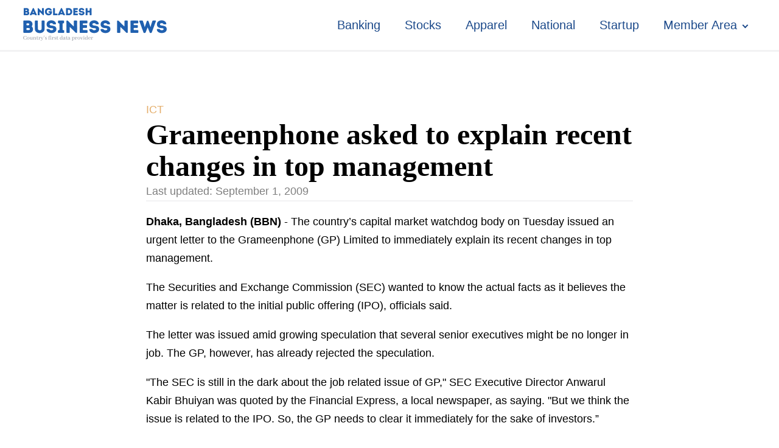

--- FILE ---
content_type: text/html; charset=UTF-8
request_url: https://businessnews-bd.net/grameenphone-asked-to-explain-recent-changes-in-top-management/
body_size: 10974
content:
<!DOCTYPE html>
<html lang="en-US" prefix="og: https://ogp.me/ns#" >
<head>
<meta charset="UTF-8">
<meta name="viewport" content="width=device-width, initial-scale=1.0">
<!-- WP_HEAD() START -->
<style>img:is([sizes="auto" i], [sizes^="auto," i]) { contain-intrinsic-size: 3000px 1500px }</style>
<!-- Search Engine Optimization by Rank Math - https://rankmath.com/ -->
<title>Grameenphone asked to explain recent changes in top management - Bangladesh Business News</title>
<meta name="description" content="Dhaka, Bangladesh (BBN) - The country’s capital market watchdog body on Tuesday issued an urgent letter to the Grameenphone (GP) Limited to immediately"/>
<meta name="robots" content="follow, index, max-snippet:-1, max-video-preview:-1, max-image-preview:large"/>
<link rel="canonical" href="https://businessnews-bd.net/grameenphone-asked-to-explain-recent-changes-in-top-management/" />
<meta property="og:locale" content="en_US" />
<meta property="og:type" content="article" />
<meta property="og:title" content="Grameenphone asked to explain recent changes in top management - Bangladesh Business News" />
<meta property="og:description" content="Dhaka, Bangladesh (BBN) - The country’s capital market watchdog body on Tuesday issued an urgent letter to the Grameenphone (GP) Limited to immediately" />
<meta property="og:url" content="https://businessnews-bd.net/grameenphone-asked-to-explain-recent-changes-in-top-management/" />
<meta property="og:site_name" content="Bangladesh Business News" />
<meta property="article:author" content="https://www.facebook.com/bangladeshbusinessnewsbbn/" />
<meta property="article:section" content="ICT" />
<meta property="article:published_time" content="2009-09-01T19:43:58+00:00" />
<meta name="twitter:card" content="summary_large_image" />
<meta name="twitter:title" content="Grameenphone asked to explain recent changes in top management - Bangladesh Business News" />
<meta name="twitter:description" content="Dhaka, Bangladesh (BBN) - The country’s capital market watchdog body on Tuesday issued an urgent letter to the Grameenphone (GP) Limited to immediately" />
<script type="application/ld+json" class="rank-math-schema">{"@context":"https://schema.org","@graph":[{"@type":["NewsMediaOrganization","Organization"],"@id":"https://businessnews-bd.net/#organization","name":"Bangladesh Business News","url":"https://businessnews-bd.net","logo":{"@type":"ImageObject","@id":"https://businessnews-bd.net/#logo","url":"https://businessnews-bd.net/wp-content/uploads/2024/08/bbn-temp-logo.png","contentUrl":"https://businessnews-bd.net/wp-content/uploads/2024/08/bbn-temp-logo.png","caption":"Bangladesh Business News","inLanguage":"en-US","width":"250","height":"82"}},{"@type":"WebSite","@id":"https://businessnews-bd.net/#website","url":"https://businessnews-bd.net","name":"Bangladesh Business News","alternateName":"BBN","publisher":{"@id":"https://businessnews-bd.net/#organization"},"inLanguage":"en-US"},{"@type":"ImageObject","@id":"https://businessnews-bd.net/wp-content/uploads/2024/08/bbn-temp-logo.png","url":"https://businessnews-bd.net/wp-content/uploads/2024/08/bbn-temp-logo.png","width":"250","height":"82","inLanguage":"en-US"},{"@type":"WebPage","@id":"https://businessnews-bd.net/grameenphone-asked-to-explain-recent-changes-in-top-management/#webpage","url":"https://businessnews-bd.net/grameenphone-asked-to-explain-recent-changes-in-top-management/","name":"Grameenphone asked to explain recent changes in top management - Bangladesh Business News","datePublished":"2009-09-01T19:43:58+00:00","dateModified":"2009-09-01T19:43:58+00:00","isPartOf":{"@id":"https://businessnews-bd.net/#website"},"primaryImageOfPage":{"@id":"https://businessnews-bd.net/wp-content/uploads/2024/08/bbn-temp-logo.png"},"inLanguage":"en-US"},{"@type":"Person","@id":"https://businessnews-bd.net/author/bbnadmin/","name":"BBN Desk","url":"https://businessnews-bd.net/author/bbnadmin/","image":{"@type":"ImageObject","@id":"https://secure.gravatar.com/avatar/4afea65779f9a57795b9db1ca5aacf8f?s=96&amp;d=mm&amp;r=g","url":"https://secure.gravatar.com/avatar/4afea65779f9a57795b9db1ca5aacf8f?s=96&amp;d=mm&amp;r=g","caption":"BBN Desk","inLanguage":"en-US"},"sameAs":["https://businessnews-bd.net","https://www.facebook.com/bangladeshbusinessnewsbbn/"],"worksFor":{"@id":"https://businessnews-bd.net/#organization"}},{"@type":"NewsArticle","headline":"Grameenphone asked to explain recent changes in top management - Bangladesh Business News","datePublished":"2009-09-01T19:43:58+00:00","dateModified":"2009-09-01T19:43:58+00:00","articleSection":"ICT","author":{"@id":"https://businessnews-bd.net/author/bbnadmin/","name":"BBN Desk"},"publisher":{"@id":"https://businessnews-bd.net/#organization"},"description":"Dhaka, Bangladesh (BBN) - The country\u2019s capital market watchdog body on Tuesday issued an urgent letter to the Grameenphone (GP) Limited to immediately","name":"Grameenphone asked to explain recent changes in top management - Bangladesh Business News","@id":"https://businessnews-bd.net/grameenphone-asked-to-explain-recent-changes-in-top-management/#richSnippet","isPartOf":{"@id":"https://businessnews-bd.net/grameenphone-asked-to-explain-recent-changes-in-top-management/#webpage"},"image":{"@id":"https://businessnews-bd.net/wp-content/uploads/2024/08/bbn-temp-logo.png"},"inLanguage":"en-US","mainEntityOfPage":{"@id":"https://businessnews-bd.net/grameenphone-asked-to-explain-recent-changes-in-top-management/#webpage"}}]}</script>
<!-- /Rank Math WordPress SEO plugin -->
<!-- <link id="ma-customfonts" href="//businessnews-bd.net/wp-content/uploads/fonts/ma-customfonts.css?ver=6de951fe" rel="stylesheet" type="text/css"/> --><!-- <link rel='stylesheet' id='wp-block-library-css' href='https://businessnews-bd.net/wp-includes/css/dist/block-library/style.min.css?ver=6.7.2' type='text/css' media='all' /> -->
<link rel="stylesheet" type="text/css" href="//businessnews-bd.net/wp-content/cache/wpfc-minified/1gghqd2q/fgax0.css" media="all"/>
<style id='classic-theme-styles-inline-css' type='text/css'>
/*! This file is auto-generated */
.wp-block-button__link{color:#fff;background-color:#32373c;border-radius:9999px;box-shadow:none;text-decoration:none;padding:calc(.667em + 2px) calc(1.333em + 2px);font-size:1.125em}.wp-block-file__button{background:#32373c;color:#fff;text-decoration:none}
</style>
<style id='global-styles-inline-css' type='text/css'>
:root{--wp--preset--aspect-ratio--square: 1;--wp--preset--aspect-ratio--4-3: 4/3;--wp--preset--aspect-ratio--3-4: 3/4;--wp--preset--aspect-ratio--3-2: 3/2;--wp--preset--aspect-ratio--2-3: 2/3;--wp--preset--aspect-ratio--16-9: 16/9;--wp--preset--aspect-ratio--9-16: 9/16;--wp--preset--color--black: #000000;--wp--preset--color--cyan-bluish-gray: #abb8c3;--wp--preset--color--white: #ffffff;--wp--preset--color--pale-pink: #f78da7;--wp--preset--color--vivid-red: #cf2e2e;--wp--preset--color--luminous-vivid-orange: #ff6900;--wp--preset--color--luminous-vivid-amber: #fcb900;--wp--preset--color--light-green-cyan: #7bdcb5;--wp--preset--color--vivid-green-cyan: #00d084;--wp--preset--color--pale-cyan-blue: #8ed1fc;--wp--preset--color--vivid-cyan-blue: #0693e3;--wp--preset--color--vivid-purple: #9b51e0;--wp--preset--gradient--vivid-cyan-blue-to-vivid-purple: linear-gradient(135deg,rgba(6,147,227,1) 0%,rgb(155,81,224) 100%);--wp--preset--gradient--light-green-cyan-to-vivid-green-cyan: linear-gradient(135deg,rgb(122,220,180) 0%,rgb(0,208,130) 100%);--wp--preset--gradient--luminous-vivid-amber-to-luminous-vivid-orange: linear-gradient(135deg,rgba(252,185,0,1) 0%,rgba(255,105,0,1) 100%);--wp--preset--gradient--luminous-vivid-orange-to-vivid-red: linear-gradient(135deg,rgba(255,105,0,1) 0%,rgb(207,46,46) 100%);--wp--preset--gradient--very-light-gray-to-cyan-bluish-gray: linear-gradient(135deg,rgb(238,238,238) 0%,rgb(169,184,195) 100%);--wp--preset--gradient--cool-to-warm-spectrum: linear-gradient(135deg,rgb(74,234,220) 0%,rgb(151,120,209) 20%,rgb(207,42,186) 40%,rgb(238,44,130) 60%,rgb(251,105,98) 80%,rgb(254,248,76) 100%);--wp--preset--gradient--blush-light-purple: linear-gradient(135deg,rgb(255,206,236) 0%,rgb(152,150,240) 100%);--wp--preset--gradient--blush-bordeaux: linear-gradient(135deg,rgb(254,205,165) 0%,rgb(254,45,45) 50%,rgb(107,0,62) 100%);--wp--preset--gradient--luminous-dusk: linear-gradient(135deg,rgb(255,203,112) 0%,rgb(199,81,192) 50%,rgb(65,88,208) 100%);--wp--preset--gradient--pale-ocean: linear-gradient(135deg,rgb(255,245,203) 0%,rgb(182,227,212) 50%,rgb(51,167,181) 100%);--wp--preset--gradient--electric-grass: linear-gradient(135deg,rgb(202,248,128) 0%,rgb(113,206,126) 100%);--wp--preset--gradient--midnight: linear-gradient(135deg,rgb(2,3,129) 0%,rgb(40,116,252) 100%);--wp--preset--font-size--small: 13px;--wp--preset--font-size--medium: 20px;--wp--preset--font-size--large: 36px;--wp--preset--font-size--x-large: 42px;--wp--preset--font-family--lato: "Lato";--wp--preset--font-family--pt-sans: "PT Sans";--wp--preset--spacing--20: 0.44rem;--wp--preset--spacing--30: 0.67rem;--wp--preset--spacing--40: 1rem;--wp--preset--spacing--50: 1.5rem;--wp--preset--spacing--60: 2.25rem;--wp--preset--spacing--70: 3.38rem;--wp--preset--spacing--80: 5.06rem;--wp--preset--shadow--natural: 6px 6px 9px rgba(0, 0, 0, 0.2);--wp--preset--shadow--deep: 12px 12px 50px rgba(0, 0, 0, 0.4);--wp--preset--shadow--sharp: 6px 6px 0px rgba(0, 0, 0, 0.2);--wp--preset--shadow--outlined: 6px 6px 0px -3px rgba(255, 255, 255, 1), 6px 6px rgba(0, 0, 0, 1);--wp--preset--shadow--crisp: 6px 6px 0px rgba(0, 0, 0, 1);}:where(.is-layout-flex){gap: 0.5em;}:where(.is-layout-grid){gap: 0.5em;}body .is-layout-flex{display: flex;}.is-layout-flex{flex-wrap: wrap;align-items: center;}.is-layout-flex > :is(*, div){margin: 0;}body .is-layout-grid{display: grid;}.is-layout-grid > :is(*, div){margin: 0;}:where(.wp-block-columns.is-layout-flex){gap: 2em;}:where(.wp-block-columns.is-layout-grid){gap: 2em;}:where(.wp-block-post-template.is-layout-flex){gap: 1.25em;}:where(.wp-block-post-template.is-layout-grid){gap: 1.25em;}.has-black-color{color: var(--wp--preset--color--black) !important;}.has-cyan-bluish-gray-color{color: var(--wp--preset--color--cyan-bluish-gray) !important;}.has-white-color{color: var(--wp--preset--color--white) !important;}.has-pale-pink-color{color: var(--wp--preset--color--pale-pink) !important;}.has-vivid-red-color{color: var(--wp--preset--color--vivid-red) !important;}.has-luminous-vivid-orange-color{color: var(--wp--preset--color--luminous-vivid-orange) !important;}.has-luminous-vivid-amber-color{color: var(--wp--preset--color--luminous-vivid-amber) !important;}.has-light-green-cyan-color{color: var(--wp--preset--color--light-green-cyan) !important;}.has-vivid-green-cyan-color{color: var(--wp--preset--color--vivid-green-cyan) !important;}.has-pale-cyan-blue-color{color: var(--wp--preset--color--pale-cyan-blue) !important;}.has-vivid-cyan-blue-color{color: var(--wp--preset--color--vivid-cyan-blue) !important;}.has-vivid-purple-color{color: var(--wp--preset--color--vivid-purple) !important;}.has-black-background-color{background-color: var(--wp--preset--color--black) !important;}.has-cyan-bluish-gray-background-color{background-color: var(--wp--preset--color--cyan-bluish-gray) !important;}.has-white-background-color{background-color: var(--wp--preset--color--white) !important;}.has-pale-pink-background-color{background-color: var(--wp--preset--color--pale-pink) !important;}.has-vivid-red-background-color{background-color: var(--wp--preset--color--vivid-red) !important;}.has-luminous-vivid-orange-background-color{background-color: var(--wp--preset--color--luminous-vivid-orange) !important;}.has-luminous-vivid-amber-background-color{background-color: var(--wp--preset--color--luminous-vivid-amber) !important;}.has-light-green-cyan-background-color{background-color: var(--wp--preset--color--light-green-cyan) !important;}.has-vivid-green-cyan-background-color{background-color: var(--wp--preset--color--vivid-green-cyan) !important;}.has-pale-cyan-blue-background-color{background-color: var(--wp--preset--color--pale-cyan-blue) !important;}.has-vivid-cyan-blue-background-color{background-color: var(--wp--preset--color--vivid-cyan-blue) !important;}.has-vivid-purple-background-color{background-color: var(--wp--preset--color--vivid-purple) !important;}.has-black-border-color{border-color: var(--wp--preset--color--black) !important;}.has-cyan-bluish-gray-border-color{border-color: var(--wp--preset--color--cyan-bluish-gray) !important;}.has-white-border-color{border-color: var(--wp--preset--color--white) !important;}.has-pale-pink-border-color{border-color: var(--wp--preset--color--pale-pink) !important;}.has-vivid-red-border-color{border-color: var(--wp--preset--color--vivid-red) !important;}.has-luminous-vivid-orange-border-color{border-color: var(--wp--preset--color--luminous-vivid-orange) !important;}.has-luminous-vivid-amber-border-color{border-color: var(--wp--preset--color--luminous-vivid-amber) !important;}.has-light-green-cyan-border-color{border-color: var(--wp--preset--color--light-green-cyan) !important;}.has-vivid-green-cyan-border-color{border-color: var(--wp--preset--color--vivid-green-cyan) !important;}.has-pale-cyan-blue-border-color{border-color: var(--wp--preset--color--pale-cyan-blue) !important;}.has-vivid-cyan-blue-border-color{border-color: var(--wp--preset--color--vivid-cyan-blue) !important;}.has-vivid-purple-border-color{border-color: var(--wp--preset--color--vivid-purple) !important;}.has-vivid-cyan-blue-to-vivid-purple-gradient-background{background: var(--wp--preset--gradient--vivid-cyan-blue-to-vivid-purple) !important;}.has-light-green-cyan-to-vivid-green-cyan-gradient-background{background: var(--wp--preset--gradient--light-green-cyan-to-vivid-green-cyan) !important;}.has-luminous-vivid-amber-to-luminous-vivid-orange-gradient-background{background: var(--wp--preset--gradient--luminous-vivid-amber-to-luminous-vivid-orange) !important;}.has-luminous-vivid-orange-to-vivid-red-gradient-background{background: var(--wp--preset--gradient--luminous-vivid-orange-to-vivid-red) !important;}.has-very-light-gray-to-cyan-bluish-gray-gradient-background{background: var(--wp--preset--gradient--very-light-gray-to-cyan-bluish-gray) !important;}.has-cool-to-warm-spectrum-gradient-background{background: var(--wp--preset--gradient--cool-to-warm-spectrum) !important;}.has-blush-light-purple-gradient-background{background: var(--wp--preset--gradient--blush-light-purple) !important;}.has-blush-bordeaux-gradient-background{background: var(--wp--preset--gradient--blush-bordeaux) !important;}.has-luminous-dusk-gradient-background{background: var(--wp--preset--gradient--luminous-dusk) !important;}.has-pale-ocean-gradient-background{background: var(--wp--preset--gradient--pale-ocean) !important;}.has-electric-grass-gradient-background{background: var(--wp--preset--gradient--electric-grass) !important;}.has-midnight-gradient-background{background: var(--wp--preset--gradient--midnight) !important;}.has-small-font-size{font-size: var(--wp--preset--font-size--small) !important;}.has-medium-font-size{font-size: var(--wp--preset--font-size--medium) !important;}.has-large-font-size{font-size: var(--wp--preset--font-size--large) !important;}.has-x-large-font-size{font-size: var(--wp--preset--font-size--x-large) !important;}
:where(.wp-block-post-template.is-layout-flex){gap: 1.25em;}:where(.wp-block-post-template.is-layout-grid){gap: 1.25em;}
:where(.wp-block-columns.is-layout-flex){gap: 2em;}:where(.wp-block-columns.is-layout-grid){gap: 2em;}
:root :where(.wp-block-pullquote){font-size: 1.5em;line-height: 1.6;}
</style>
<!-- <link rel='stylesheet' id='oxygen-css' href='https://businessnews-bd.net/wp-content/plugins/oxygen/component-framework/oxygen.css?ver=4.9.1' type='text/css' media='all' /> -->
<!-- <link rel='stylesheet' id='pmpro_frontend_base-css' href='https://businessnews-bd.net/wp-content/plugins/paid-memberships-pro/css/frontend/base.css?ver=3.4.4' type='text/css' media='all' /> -->
<!-- <link rel='stylesheet' id='pmpro_frontend_variation_1-css' href='https://businessnews-bd.net/wp-content/plugins/paid-memberships-pro/css/frontend/variation_1.css?ver=3.4.4' type='text/css' media='all' /> -->
<!-- <link rel='stylesheet' id='woocommerce-layout-css' href='https://businessnews-bd.net/wp-content/plugins/woocommerce/assets/css/woocommerce-layout.css?ver=9.7.1' type='text/css' media='all' /> -->
<link rel="stylesheet" type="text/css" href="//businessnews-bd.net/wp-content/cache/wpfc-minified/6lssqarp/fgax0.css" media="all"/>
<!-- <link rel='stylesheet' id='woocommerce-smallscreen-css' href='https://businessnews-bd.net/wp-content/plugins/woocommerce/assets/css/woocommerce-smallscreen.css?ver=9.7.1' type='text/css' media='only screen and (max-width: 768px)' /> -->
<link rel="stylesheet" type="text/css" href="//businessnews-bd.net/wp-content/cache/wpfc-minified/89sc8q5w/fgax0.css" media="only screen and (max-width: 768px)"/>
<!-- <link rel='stylesheet' id='woocommerce-general-css' href='https://businessnews-bd.net/wp-content/plugins/woocommerce/assets/css/woocommerce.css?ver=9.7.1' type='text/css' media='all' /> -->
<link rel="stylesheet" type="text/css" href="//businessnews-bd.net/wp-content/cache/wpfc-minified/jytb4srg/fgax0.css" media="all"/>
<style id='woocommerce-inline-inline-css' type='text/css'>
.woocommerce form .form-row .required { visibility: visible; }
</style>
<!-- <link rel='stylesheet' id='wsl-widget-css' href='https://businessnews-bd.net/wp-content/plugins/wordpress-social-login/assets/css/style.css?ver=6.7.2' type='text/css' media='all' /> -->
<!-- <link rel='stylesheet' id='brands-styles-css' href='https://businessnews-bd.net/wp-content/plugins/woocommerce/assets/css/brands.css?ver=9.7.1' type='text/css' media='all' /> -->
<link rel="stylesheet" type="text/css" href="//businessnews-bd.net/wp-content/cache/wpfc-minified/logh3wai/fgax0.css" media="all"/>
<script src='//businessnews-bd.net/wp-content/cache/wpfc-minified/s9jmv3c/fgax0.js' type="text/javascript"></script>
<!-- <script type="text/javascript" src="https://businessnews-bd.net/wp-includes/js/jquery/jquery.min.js?ver=3.7.1" id="jquery-core-js"></script> -->
<!-- <script type="text/javascript" src="https://businessnews-bd.net/wp-content/plugins/woocommerce/assets/js/jquery-blockui/jquery.blockUI.min.js?ver=2.7.0-wc.9.7.1" id="jquery-blockui-js" defer="defer" data-wp-strategy="defer"></script> -->
<script type="text/javascript" id="wc-add-to-cart-js-extra">
/* <![CDATA[ */
var wc_add_to_cart_params = {"ajax_url":"\/wp-admin\/admin-ajax.php","wc_ajax_url":"\/?wc-ajax=%%endpoint%%","i18n_view_cart":"View cart","cart_url":"https:\/\/businessnews-bd.net\/checkout\/","is_cart":"","cart_redirect_after_add":"yes"};
/* ]]> */
</script>
<script src='//businessnews-bd.net/wp-content/cache/wpfc-minified/k9y8fxm9/fgax0.js' type="text/javascript"></script>
<!-- <script type="text/javascript" src="https://businessnews-bd.net/wp-content/plugins/woocommerce/assets/js/frontend/add-to-cart.min.js?ver=9.7.1" id="wc-add-to-cart-js" defer="defer" data-wp-strategy="defer"></script> -->
<!-- <script type="text/javascript" src="https://businessnews-bd.net/wp-content/plugins/woocommerce/assets/js/js-cookie/js.cookie.min.js?ver=2.1.4-wc.9.7.1" id="js-cookie-js" defer="defer" data-wp-strategy="defer"></script> -->
<script type="text/javascript" id="woocommerce-js-extra">
/* <![CDATA[ */
var woocommerce_params = {"ajax_url":"\/wp-admin\/admin-ajax.php","wc_ajax_url":"\/?wc-ajax=%%endpoint%%","i18n_password_show":"Show password","i18n_password_hide":"Hide password"};
/* ]]> */
</script>
<script src='//businessnews-bd.net/wp-content/cache/wpfc-minified/dvdthyd4/fgax0.js' type="text/javascript"></script>
<!-- <script type="text/javascript" src="https://businessnews-bd.net/wp-content/plugins/woocommerce/assets/js/frontend/woocommerce.min.js?ver=9.7.1" id="woocommerce-js" defer="defer" data-wp-strategy="defer"></script> -->
<link rel="https://api.w.org/" href="https://businessnews-bd.net/wp-json/" /><link rel="alternate" title="JSON" type="application/json" href="https://businessnews-bd.net/wp-json/wp/v2/posts/1163" /><link rel="EditURI" type="application/rsd+xml" title="RSD" href="https://businessnews-bd.net/xmlrpc.php?rsd" />
<meta name="generator" content="WordPress 6.7.2" />
<link rel='shortlink' href='https://businessnews-bd.net/?p=1163' />
<link rel="alternate" title="oEmbed (JSON)" type="application/json+oembed" href="https://businessnews-bd.net/wp-json/oembed/1.0/embed?url=https%3A%2F%2Fbusinessnews-bd.net%2Fgrameenphone-asked-to-explain-recent-changes-in-top-management%2F" />
<link rel="alternate" title="oEmbed (XML)" type="text/xml+oembed" href="https://businessnews-bd.net/wp-json/oembed/1.0/embed?url=https%3A%2F%2Fbusinessnews-bd.net%2Fgrameenphone-asked-to-explain-recent-changes-in-top-management%2F&#038;format=xml" />
<style id="pmpro_colors">:root {
--pmpro--color--base: #ffffff;
--pmpro--color--contrast: #222222;
--pmpro--color--accent: #1b498a;
--pmpro--color--accent--variation: hsl( 215,67%,48% );
--pmpro--color--border--variation: hsl( 0,0%,91% );
}</style>	<noscript><style>.woocommerce-product-gallery{ opacity: 1 !important; }</style></noscript>
<style type="text/css" id="filter-everything-inline-css">.wpc-orderby-select{width:100%}.wpc-filters-open-button-container{display:none}.wpc-debug-message{padding:16px;font-size:14px;border:1px dashed #ccc;margin-bottom:20px}.wpc-debug-title{visibility:hidden}.wpc-button-inner,.wpc-chip-content{display:flex;align-items:center}.wpc-icon-html-wrapper{position:relative;margin-right:10px;top:2px}.wpc-icon-html-wrapper span{display:block;height:1px;width:18px;border-radius:3px;background:#2c2d33;margin-bottom:4px;position:relative}span.wpc-icon-line-1:after,span.wpc-icon-line-2:after,span.wpc-icon-line-3:after{content:"";display:block;width:3px;height:3px;border:1px solid #2c2d33;background-color:#fff;position:absolute;top:-2px;box-sizing:content-box}span.wpc-icon-line-3:after{border-radius:50%;left:2px}span.wpc-icon-line-1:after{border-radius:50%;left:5px}span.wpc-icon-line-2:after{border-radius:50%;left:12px}body .wpc-filters-open-button-container a.wpc-filters-open-widget,body .wpc-filters-open-button-container a.wpc-open-close-filters-button{display:inline-block;text-align:left;border:1px solid #2c2d33;border-radius:2px;line-height:1.5;padding:7px 12px;background-color:transparent;color:#2c2d33;box-sizing:border-box;text-decoration:none!important;font-weight:400;transition:none;position:relative}@media screen and (max-width:768px){.wpc_show_bottom_widget .wpc-filters-open-button-container,.wpc_show_open_close_button .wpc-filters-open-button-container{display:block}.wpc_show_bottom_widget .wpc-filters-open-button-container{margin-top:1em;margin-bottom:1em}}</style>
<link rel="icon" href="https://businessnews-bd.net/wp-content/uploads/2024/08/cropped-favicon-32x32.png" sizes="32x32" />
<link rel="icon" href="https://businessnews-bd.net/wp-content/uploads/2024/08/cropped-favicon-192x192.png" sizes="192x192" />
<link rel="apple-touch-icon" href="https://businessnews-bd.net/wp-content/uploads/2024/08/cropped-favicon-180x180.png" />
<meta name="msapplication-TileImage" content="https://businessnews-bd.net/wp-content/uploads/2024/08/cropped-favicon-270x270.png" />
<!-- <link rel='stylesheet' id='oxygen-cache-54450-css' href='//businessnews-bd.net/wp-content/uploads/oxygen/css/54450.css?cache=1742824726&#038;ver=6.7.2' type='text/css' media='all' /> -->
<!-- <link rel='stylesheet' id='oxygen-cache-54453-css' href='//businessnews-bd.net/wp-content/uploads/oxygen/css/54453.css?cache=1732312950&#038;ver=6.7.2' type='text/css' media='all' /> -->
<!-- <link rel='stylesheet' id='oxygen-universal-styles-css' href='//businessnews-bd.net/wp-content/uploads/oxygen/css/universal.css?cache=1742824726&#038;ver=6.7.2' type='text/css' media='all' /> -->
<!-- END OF WP_HEAD() -->
</head>
<body class="pmpro-variation_1 post-template-default single single-post postid-1163 single-format-standard  wp-embed-responsive theme-oxygen-is-not-a-theme oxygen-body pmpro-body-has-access woocommerce-no-js wpc_show_open_close_button" >
<header id="_header-38-54450" class="oxy-header-wrapper oxy-sticky-header oxy-overlay-header oxy-header " ><div id="_header_row-39-54450" class="oxy-header-row" ><div class="oxy-header-container"><div id="_header_left-40-54450" class="oxy-header-left" ><a id="link-74-54450" class="ct-link" href="/" target="_self"  ><img  id="image-73-54450" alt="" src="https://businessnews-bd.net/wp-content/uploads/2024/08/bbn-temp-logo.png" class="ct-image" srcset="" sizes="(max-width: 250px) 100vw, 250px" /></a></div><div id="_header_center-41-54450" class="oxy-header-center" ></div><div id="_header_right-42-54450" class="oxy-header-right" ><nav id="_nav_menu-45-54450" class="oxy-nav-menu oxy-nav-menu-dropdowns oxy-nav-menu-dropdown-arrow" ><div class='oxy-menu-toggle'><div class='oxy-nav-menu-hamburger-wrap'><div class='oxy-nav-menu-hamburger'><div class='oxy-nav-menu-hamburger-line'></div><div class='oxy-nav-menu-hamburger-line'></div><div class='oxy-nav-menu-hamburger-line'></div></div></div></div><div class="menu-top-container"><ul id="menu-top" class="oxy-nav-menu-list"><li id="menu-item-55523" class="menu-item menu-item-type-taxonomy menu-item-object-category menu-item-55523"><a href="https://businessnews-bd.net/category/banking/">Banking</a></li>
<li id="menu-item-55524" class="menu-item menu-item-type-taxonomy menu-item-object-category menu-item-55524"><a href="https://businessnews-bd.net/category/stocks/">Stocks</a></li>
<li id="menu-item-55525" class="menu-item menu-item-type-taxonomy menu-item-object-category menu-item-55525"><a href="https://businessnews-bd.net/category/news/apparel/">Apparel</a></li>
<li id="menu-item-55526" class="menu-item menu-item-type-taxonomy menu-item-object-category menu-item-55526"><a href="https://businessnews-bd.net/category/national/">National</a></li>
<li id="menu-item-54458" class="menu-item menu-item-type-custom menu-item-object-custom menu-item-54458"><a href="#">Startup</a></li>
<li id="menu-item-54459" class="menu-item menu-item-type-custom menu-item-object-custom menu-item-has-children menu-item-54459"><a href="#">Member Area</a>
<ul class="sub-menu">
<li id="menu-item-55527" class="menu-item menu-item-type-taxonomy menu-item-object-category menu-item-55527"><a href="https://businessnews-bd.net/category/bbn-premium/">BBN Premium</a></li>
<li id="menu-item-55528" class="menu-item menu-item-type-taxonomy menu-item-object-category menu-item-55528"><a href="https://businessnews-bd.net/category/bbn-data/">BBN data</a></li>
</ul>
</li>
</ul></div></nav></div></div></div></header>
<script type="text/javascript">
jQuery(document).ready(function() {
var selector = "#_header-38-54450",
scrollval = parseInt("200");
if (!scrollval || scrollval < 1) {
if (jQuery(window).width() >= 1281){
jQuery("body").css("margin-top", jQuery(selector).outerHeight());
jQuery(selector).addClass("oxy-sticky-header-active");
}
}
else {
var scrollTopOld = 0;
jQuery(window).scroll(function() {
if (!jQuery('body').hasClass('oxy-nav-menu-prevent-overflow')) {
if (jQuery(this).scrollTop() > scrollval 
) {
if (
jQuery(window).width() >= 1281 && 
!jQuery(selector).hasClass("oxy-sticky-header-active")) {
if (jQuery(selector).css('position')!='absolute') {
jQuery("body").css("margin-top", jQuery(selector).outerHeight());
}
jQuery(selector)
.addClass("oxy-sticky-header-active")
.addClass("oxy-sticky-header-fade-in");
}
}
else {
jQuery(selector)
.removeClass("oxy-sticky-header-fade-in")
.removeClass("oxy-sticky-header-active");
if (jQuery(selector).css('position')!='absolute') {
jQuery("body").css("margin-top", "");
}
}
scrollTopOld = jQuery(this).scrollTop();
}
})
}
});
</script><section id="section-72-54450" class=" ct-section" ><div class="ct-section-inner-wrap"><section id="section-26-54453" class=" ct-section" ><div class="ct-section-inner-wrap"></div></section><section id="section-2-54453" class=" ct-section" ><div class="ct-section-inner-wrap"><div id="div_block-20-54453" class="ct-div-block" ><div id="text_block-29-54453" class="ct-text-block link-tartiary" ><span id="span-30-54453" class="ct-span" ><a href="https://businessnews-bd.net/category/news/ict/" rel="tag">ICT</a></span></div></div><h1 id="headline-6-54453" class="ct-headline"><span id="span-8-54453" class="ct-span" >Grameenphone asked to explain recent changes in top management</span></h1><div id="div_block-25-54453" class="ct-div-block" ><div id="text_block-21-54453" class="ct-text-block date" >Last updated: <span id="span-22-54453" class="ct-span" >September 1, 2009</span></div></div><div id="text_block-4-54453" class="ct-text-block" ><span id="span-5-54453" class="ct-span oxy-stock-content-styles" ><p><strong>Dhaka, Bangladesh (BBN) </strong>- The country’s capital market watchdog body on Tuesday issued an urgent letter to the Grameenphone (GP) Limited to immediately explain its recent changes in top management.</p>
<p>The Securities and Exchange Commission (SEC) wanted to know the actual facts as it believes the matter is related to the initial public offering (IPO), officials said.</p>
<p>The letter was issued amid growing speculation that several senior executives might be no longer in job. The GP, however, has already rejected the speculation.</p>
<p>"The SEC is still in the dark about the job related issue of GP," SEC Executive Director Anwarul Kabir Bhuiyan was quoted by the Financial Express, a local newspaper, as saying. "But we think the issue is related to the IPO. So, the GP needs to clear it immediately for the sake of investors.” </p>
<p>The GP on Tuesday said in a press release that Rubaba Dowla Matin, the chief communications officer, has resigned on personal grounds.</p>
<p>On Wednesday last, GP announced the IPO's subscription dates through publishing prospectus in local newspapers.</p>
<p>The US$3.2 billion company having 21.15 million customers has completed all procedures to go public by October.</p>
<p>The total size of the GP issue will be BDT 9.73 billion, of which BDT 4860.7 million (69.40 million shares) would be sold to general investors and BDT 485.80 million (65.70 million shares) for institutions.</p>
<p>BBN/SS/SI/AD-02September09-2:44 am (BST)  </p>
</span></div><div id="text_block-27-54453" class="ct-text-block link-secondary" ><span id="span-28-54453" class="ct-span" ></span></div></div></section></div></section><section id="section-55-54450" class=" ct-section" ><div class="ct-section-inner-wrap"><div id="new_columns-47-54450" class="ct-new-columns" ><div id="div_block-49-54450" class="ct-div-block" ><div id="text_block-60-54450" class="ct-text-block h4" ><span id="span-63-54450" class="ct-span" >Bangladesh Business News</span></div><div id="text_block-52-54450" class="ct-text-block" ><span id="span-58-54450" class="ct-span" >BBN is the country&#039;s oldest Business News and Analysis platform, run by veteran business journalist and analyst that you can rely upon.</span></div><div id="_social_icons-15-54450" class="oxy-social-icons" ><a href='https://facebook.com' target='_blank' class='oxy-social-icons-facebook'><svg><title>Visit our Facebook</title><use xlink:href='#oxy-social-icons-icon-facebook'></use></svg></a><a href='https://instagram.com' target='_blank' class='oxy-social-icons-instagram'><svg><title>Visit our Instagram</title><use xlink:href='#oxy-social-icons-icon-instagram'></use></svg></a><a href='https://twitter.com' target='_blank' class='oxy-social-icons-twitter'><svg><title>Visit our Twitter</title><use xlink:href='#oxy-social-icons-icon-twitter'></use></svg></a></div><div id="text_block-16-54450" class="ct-text-block" >© Copyright 2024 - BBN - All Rights Reserved</div></div><div id="div_block-50-54450" class="ct-div-block" ><div id="text_block-64-54450" class="ct-text-block h5" >Company</div><nav id="_nav_menu-70-54450" class="oxy-nav-menu oxy-nav-menu-dropdowns oxy-nav-menu-dropdown-arrow oxy-nav-menu-vertical" ><div class='oxy-menu-toggle'><div class='oxy-nav-menu-hamburger-wrap'><div class='oxy-nav-menu-hamburger'><div class='oxy-nav-menu-hamburger-line'></div><div class='oxy-nav-menu-hamburger-line'></div><div class='oxy-nav-menu-hamburger-line'></div></div></div></div><div class="menu-footer-1-container"><ul id="menu-footer-1" class="oxy-nav-menu-list"><li id="menu-item-54462" class="menu-item menu-item-type-custom menu-item-object-custom menu-item-54462"><a href="#">About</a></li>
<li id="menu-item-54463" class="menu-item menu-item-type-custom menu-item-object-custom menu-item-54463"><a href="#">Team</a></li>
<li id="menu-item-54464" class="menu-item menu-item-type-custom menu-item-object-custom menu-item-54464"><a href="#">Contact</a></li>
<li id="menu-item-54465" class="menu-item menu-item-type-custom menu-item-object-custom menu-item-54465"><a href="#">Terms &#038; Conditions</a></li>
<li id="menu-item-54466" class="menu-item menu-item-type-custom menu-item-object-custom menu-item-54466"><a href="#">Privacy</a></li>
</ul></div></nav></div><div id="div_block-51-54450" class="ct-div-block" ><div id="text_block-66-54450" class="ct-text-block h5" >Services<br></div><nav id="_nav_menu-71-54450" class="oxy-nav-menu oxy-nav-menu-dropdowns oxy-nav-menu-dropdown-arrow oxy-nav-menu-vertical" ><div class='oxy-menu-toggle'><div class='oxy-nav-menu-hamburger-wrap'><div class='oxy-nav-menu-hamburger'><div class='oxy-nav-menu-hamburger-line'></div><div class='oxy-nav-menu-hamburger-line'></div><div class='oxy-nav-menu-hamburger-line'></div></div></div></div><div class="menu-footer-2-container"><ul id="menu-footer-2" class="oxy-nav-menu-list"><li id="menu-item-54467" class="menu-item menu-item-type-custom menu-item-object-custom menu-item-54467"><a href="#">Subscription</a></li>
<li id="menu-item-54469" class="menu-item menu-item-type-custom menu-item-object-custom menu-item-54469"><a href="#">Research</a></li>
<li id="menu-item-54470" class="menu-item menu-item-type-custom menu-item-object-custom menu-item-54470"><a href="#">BBN Data</a></li>
<li id="menu-item-54468" class="menu-item menu-item-type-custom menu-item-object-custom menu-item-54468"><a href="#">Personal Briefing</a></li>
</ul></div></nav></div></div></div></section>	<!-- WP_FOOTER -->
<!-- Memberships powered by Paid Memberships Pro v3.4.4. -->
<span id="ma-customfonts-info" data-nosnippet style="display:none">Code Snippet ma-customfonts 3.4.2</span><div class="wpc-filters-overlay"></div>
<script type="text/javascript">
jQuery(document).ready(function() {
jQuery('body').on('click', '.oxy-menu-toggle', function() {
jQuery(this).parent('.oxy-nav-menu').toggleClass('oxy-nav-menu-open');
jQuery('body').toggleClass('oxy-nav-menu-prevent-overflow');
jQuery('html').toggleClass('oxy-nav-menu-prevent-overflow');
});
var selector = '.oxy-nav-menu-open .menu-item a[href*="#"]';
jQuery('body').on('click', selector, function(){
jQuery('.oxy-nav-menu-open').removeClass('oxy-nav-menu-open');
jQuery('body').removeClass('oxy-nav-menu-prevent-overflow');
jQuery('html').removeClass('oxy-nav-menu-prevent-overflow');
jQuery(this).click();
});
});
</script>
<svg style="position: absolute; width: 0; height: 0; overflow: hidden;" version="1.1" xmlns="http://www.w3.org/2000/svg" xmlns:xlink="http://www.w3.org/1999/xlink">
<defs>
<symbol id="oxy-social-icons-icon-linkedin" viewBox="0 0 32 32">
<title>linkedin</title>
<path d="M12 12h5.535v2.837h0.079c0.77-1.381 2.655-2.837 5.464-2.837 5.842 0 6.922 3.637 6.922 8.367v9.633h-5.769v-8.54c0-2.037-0.042-4.657-3.001-4.657-3.005 0-3.463 2.218-3.463 4.509v8.688h-5.767v-18z"></path>
<path d="M2 12h6v18h-6v-18z"></path>
<path d="M8 7c0 1.657-1.343 3-3 3s-3-1.343-3-3c0-1.657 1.343-3 3-3s3 1.343 3 3z"></path>
</symbol>
<symbol id="oxy-social-icons-icon-facebook" viewBox="0 0 32 32">
<title>facebook</title>
<path d="M19 6h5v-6h-5c-3.86 0-7 3.14-7 7v3h-4v6h4v16h6v-16h5l1-6h-6v-3c0-0.542 0.458-1 1-1z"></path>
</symbol>
<symbol id="oxy-social-icons-icon-pinterest" viewBox="0 0 32 32">
<title>pinterest</title>
<path d="M16 2.138c-7.656 0-13.863 6.206-13.863 13.863 0 5.875 3.656 10.887 8.813 12.906-0.119-1.094-0.231-2.781 0.050-3.975 0.25-1.081 1.625-6.887 1.625-6.887s-0.412-0.831-0.412-2.056c0-1.925 1.119-3.369 2.506-3.369 1.181 0 1.756 0.887 1.756 1.95 0 1.188-0.756 2.969-1.15 4.613-0.331 1.381 0.688 2.506 2.050 2.506 2.462 0 4.356-2.6 4.356-6.35 0-3.319-2.387-5.638-5.787-5.638-3.944 0-6.256 2.956-6.256 6.019 0 1.194 0.456 2.469 1.031 3.163 0.113 0.137 0.131 0.256 0.094 0.4-0.106 0.438-0.338 1.381-0.387 1.575-0.063 0.256-0.2 0.306-0.463 0.188-1.731-0.806-2.813-3.337-2.813-5.369 0-4.375 3.175-8.387 9.156-8.387 4.806 0 8.544 3.425 8.544 8.006 0 4.775-3.012 8.625-7.194 8.625-1.406 0-2.725-0.731-3.175-1.594 0 0-0.694 2.644-0.863 3.294-0.313 1.206-1.156 2.712-1.725 3.631 1.3 0.4 2.675 0.619 4.106 0.619 7.656 0 13.863-6.206 13.863-13.863 0-7.662-6.206-13.869-13.863-13.869z"></path>
</symbol>
<symbol id="oxy-social-icons-icon-youtube" viewBox="0 0 32 32">
<title>youtube</title>
<path d="M31.681 9.6c0 0-0.313-2.206-1.275-3.175-1.219-1.275-2.581-1.281-3.206-1.356-4.475-0.325-11.194-0.325-11.194-0.325h-0.012c0 0-6.719 0-11.194 0.325-0.625 0.075-1.987 0.081-3.206 1.356-0.963 0.969-1.269 3.175-1.269 3.175s-0.319 2.588-0.319 5.181v2.425c0 2.587 0.319 5.181 0.319 5.181s0.313 2.206 1.269 3.175c1.219 1.275 2.819 1.231 3.531 1.369 2.563 0.244 10.881 0.319 10.881 0.319s6.725-0.012 11.2-0.331c0.625-0.075 1.988-0.081 3.206-1.356 0.962-0.969 1.275-3.175 1.275-3.175s0.319-2.587 0.319-5.181v-2.425c-0.006-2.588-0.325-5.181-0.325-5.181zM12.694 20.15v-8.994l8.644 4.513-8.644 4.481z"></path>
</symbol>
<symbol id="oxy-social-icons-icon-rss" viewBox="0 0 32 32">
<title>rss</title>
<path d="M4.259 23.467c-2.35 0-4.259 1.917-4.259 4.252 0 2.349 1.909 4.244 4.259 4.244 2.358 0 4.265-1.895 4.265-4.244-0-2.336-1.907-4.252-4.265-4.252zM0.005 10.873v6.133c3.993 0 7.749 1.562 10.577 4.391 2.825 2.822 4.384 6.595 4.384 10.603h6.16c-0-11.651-9.478-21.127-21.121-21.127zM0.012 0v6.136c14.243 0 25.836 11.604 25.836 25.864h6.152c0-17.64-14.352-32-31.988-32z"></path>
</symbol>
<symbol id="oxy-social-icons-icon-twitter" viewBox="0 0 512 512">
<title>twitter</title>
<path d="M389.2 48h70.6L305.6 224.2 487 464H345L233.7 318.6 106.5 464H35.8L200.7 275.5 26.8 48H172.4L272.9 180.9 389.2 48zM364.4 421.8h39.1L151.1 88h-42L364.4 421.8z"></path>
</symbol>
<symbol id="oxy-social-icons-icon-instagram" viewBox="0 0 32 32">
<title>instagram</title>
<path d="M16 2.881c4.275 0 4.781 0.019 6.462 0.094 1.563 0.069 2.406 0.331 2.969 0.55 0.744 0.288 1.281 0.638 1.837 1.194 0.563 0.563 0.906 1.094 1.2 1.838 0.219 0.563 0.481 1.412 0.55 2.969 0.075 1.688 0.094 2.194 0.094 6.463s-0.019 4.781-0.094 6.463c-0.069 1.563-0.331 2.406-0.55 2.969-0.288 0.744-0.637 1.281-1.194 1.837-0.563 0.563-1.094 0.906-1.837 1.2-0.563 0.219-1.413 0.481-2.969 0.55-1.688 0.075-2.194 0.094-6.463 0.094s-4.781-0.019-6.463-0.094c-1.563-0.069-2.406-0.331-2.969-0.55-0.744-0.288-1.281-0.637-1.838-1.194-0.563-0.563-0.906-1.094-1.2-1.837-0.219-0.563-0.481-1.413-0.55-2.969-0.075-1.688-0.094-2.194-0.094-6.463s0.019-4.781 0.094-6.463c0.069-1.563 0.331-2.406 0.55-2.969 0.288-0.744 0.638-1.281 1.194-1.838 0.563-0.563 1.094-0.906 1.838-1.2 0.563-0.219 1.412-0.481 2.969-0.55 1.681-0.075 2.188-0.094 6.463-0.094zM16 0c-4.344 0-4.887 0.019-6.594 0.094-1.7 0.075-2.869 0.35-3.881 0.744-1.056 0.412-1.95 0.956-2.837 1.85-0.894 0.888-1.438 1.781-1.85 2.831-0.394 1.019-0.669 2.181-0.744 3.881-0.075 1.713-0.094 2.256-0.094 6.6s0.019 4.887 0.094 6.594c0.075 1.7 0.35 2.869 0.744 3.881 0.413 1.056 0.956 1.95 1.85 2.837 0.887 0.887 1.781 1.438 2.831 1.844 1.019 0.394 2.181 0.669 3.881 0.744 1.706 0.075 2.25 0.094 6.594 0.094s4.888-0.019 6.594-0.094c1.7-0.075 2.869-0.35 3.881-0.744 1.050-0.406 1.944-0.956 2.831-1.844s1.438-1.781 1.844-2.831c0.394-1.019 0.669-2.181 0.744-3.881 0.075-1.706 0.094-2.25 0.094-6.594s-0.019-4.887-0.094-6.594c-0.075-1.7-0.35-2.869-0.744-3.881-0.394-1.063-0.938-1.956-1.831-2.844-0.887-0.887-1.781-1.438-2.831-1.844-1.019-0.394-2.181-0.669-3.881-0.744-1.712-0.081-2.256-0.1-6.6-0.1v0z"></path>
<path d="M16 7.781c-4.537 0-8.219 3.681-8.219 8.219s3.681 8.219 8.219 8.219 8.219-3.681 8.219-8.219c0-4.537-3.681-8.219-8.219-8.219zM16 21.331c-2.944 0-5.331-2.387-5.331-5.331s2.387-5.331 5.331-5.331c2.944 0 5.331 2.387 5.331 5.331s-2.387 5.331-5.331 5.331z"></path>
<path d="M26.462 7.456c0 1.060-0.859 1.919-1.919 1.919s-1.919-0.859-1.919-1.919c0-1.060 0.859-1.919 1.919-1.919s1.919 0.859 1.919 1.919z"></path>
</symbol>
<symbol id="oxy-social-icons-icon-facebook-blank" viewBox="0 0 32 32">
<title>facebook-blank</title>
<path d="M29 0h-26c-1.65 0-3 1.35-3 3v26c0 1.65 1.35 3 3 3h13v-14h-4v-4h4v-2c0-3.306 2.694-6 6-6h4v4h-4c-1.1 0-2 0.9-2 2v2h6l-1 4h-5v14h9c1.65 0 3-1.35 3-3v-26c0-1.65-1.35-3-3-3z"></path>
</symbol>
<symbol id="oxy-social-icons-icon-rss-blank" viewBox="0 0 32 32">
<title>rss-blank</title>
<path d="M29 0h-26c-1.65 0-3 1.35-3 3v26c0 1.65 1.35 3 3 3h26c1.65 0 3-1.35 3-3v-26c0-1.65-1.35-3-3-3zM8.719 25.975c-1.5 0-2.719-1.206-2.719-2.706 0-1.488 1.219-2.712 2.719-2.712 1.506 0 2.719 1.225 2.719 2.712 0 1.5-1.219 2.706-2.719 2.706zM15.544 26c0-2.556-0.994-4.962-2.794-6.762-1.806-1.806-4.2-2.8-6.75-2.8v-3.912c7.425 0 13.475 6.044 13.475 13.475h-3.931zM22.488 26c0-9.094-7.394-16.5-16.481-16.5v-3.912c11.25 0 20.406 9.162 20.406 20.413h-3.925z"></path>
</symbol>
<symbol id="oxy-social-icons-icon-linkedin-blank" viewBox="0 0 32 32">
<title>linkedin-blank</title>
<path d="M29 0h-26c-1.65 0-3 1.35-3 3v26c0 1.65 1.35 3 3 3h26c1.65 0 3-1.35 3-3v-26c0-1.65-1.35-3-3-3zM12 26h-4v-14h4v14zM10 10c-1.106 0-2-0.894-2-2s0.894-2 2-2c1.106 0 2 0.894 2 2s-0.894 2-2 2zM26 26h-4v-8c0-1.106-0.894-2-2-2s-2 0.894-2 2v8h-4v-14h4v2.481c0.825-1.131 2.087-2.481 3.5-2.481 2.488 0 4.5 2.238 4.5 5v9z"></path>
</symbol>
<symbol id="oxy-social-icons-icon-pinterest-blank" viewBox="0 0 32 32">
<title>pinterest</title>
<path d="M16 2.138c-7.656 0-13.863 6.206-13.863 13.863 0 5.875 3.656 10.887 8.813 12.906-0.119-1.094-0.231-2.781 0.050-3.975 0.25-1.081 1.625-6.887 1.625-6.887s-0.412-0.831-0.412-2.056c0-1.925 1.119-3.369 2.506-3.369 1.181 0 1.756 0.887 1.756 1.95 0 1.188-0.756 2.969-1.15 4.613-0.331 1.381 0.688 2.506 2.050 2.506 2.462 0 4.356-2.6 4.356-6.35 0-3.319-2.387-5.638-5.787-5.638-3.944 0-6.256 2.956-6.256 6.019 0 1.194 0.456 2.469 1.031 3.163 0.113 0.137 0.131 0.256 0.094 0.4-0.106 0.438-0.338 1.381-0.387 1.575-0.063 0.256-0.2 0.306-0.463 0.188-1.731-0.806-2.813-3.337-2.813-5.369 0-4.375 3.175-8.387 9.156-8.387 4.806 0 8.544 3.425 8.544 8.006 0 4.775-3.012 8.625-7.194 8.625-1.406 0-2.725-0.731-3.175-1.594 0 0-0.694 2.644-0.863 3.294-0.313 1.206-1.156 2.712-1.725 3.631 1.3 0.4 2.675 0.619 4.106 0.619 7.656 0 13.863-6.206 13.863-13.863 0-7.662-6.206-13.869-13.863-13.869z"></path>
</symbol>
<symbol id="oxy-social-icons-icon-youtube-blank" viewBox="0 0 32 32">
<title>youtube</title>
<path d="M31.681 9.6c0 0-0.313-2.206-1.275-3.175-1.219-1.275-2.581-1.281-3.206-1.356-4.475-0.325-11.194-0.325-11.194-0.325h-0.012c0 0-6.719 0-11.194 0.325-0.625 0.075-1.987 0.081-3.206 1.356-0.963 0.969-1.269 3.175-1.269 3.175s-0.319 2.588-0.319 5.181v2.425c0 2.587 0.319 5.181 0.319 5.181s0.313 2.206 1.269 3.175c1.219 1.275 2.819 1.231 3.531 1.369 2.563 0.244 10.881 0.319 10.881 0.319s6.725-0.012 11.2-0.331c0.625-0.075 1.988-0.081 3.206-1.356 0.962-0.969 1.275-3.175 1.275-3.175s0.319-2.587 0.319-5.181v-2.425c-0.006-2.588-0.325-5.181-0.325-5.181zM12.694 20.15v-8.994l8.644 4.513-8.644 4.481z"></path>
</symbol>
<symbol id="oxy-social-icons-icon-twitter-blank" viewBox="0 0 448 512">
<title>twitter</title>
<path d="M64 32C28.7 32 0 60.7 0 96V416c0 35.3 28.7 64 64 64H384c35.3 0 64-28.7 64-64V96c0-35.3-28.7-64-64-64H64zm297.1 84L257.3 234.6 379.4 396H283.8L209 298.1 123.3 396H75.8l111-126.9L69.7 116h98l67.7 89.5L313.6 116h47.5zM323.3 367.6L153.4 142.9H125.1L296.9 367.6h26.3z"></path>
</symbol>
<symbol id="oxy-social-icons-icon-instagram-blank" viewBox="0 0 32 32">
<title>instagram</title>
<path d="M16 2.881c4.275 0 4.781 0.019 6.462 0.094 1.563 0.069 2.406 0.331 2.969 0.55 0.744 0.288 1.281 0.638 1.837 1.194 0.563 0.563 0.906 1.094 1.2 1.838 0.219 0.563 0.481 1.412 0.55 2.969 0.075 1.688 0.094 2.194 0.094 6.463s-0.019 4.781-0.094 6.463c-0.069 1.563-0.331 2.406-0.55 2.969-0.288 0.744-0.637 1.281-1.194 1.837-0.563 0.563-1.094 0.906-1.837 1.2-0.563 0.219-1.413 0.481-2.969 0.55-1.688 0.075-2.194 0.094-6.463 0.094s-4.781-0.019-6.463-0.094c-1.563-0.069-2.406-0.331-2.969-0.55-0.744-0.288-1.281-0.637-1.838-1.194-0.563-0.563-0.906-1.094-1.2-1.837-0.219-0.563-0.481-1.413-0.55-2.969-0.075-1.688-0.094-2.194-0.094-6.463s0.019-4.781 0.094-6.463c0.069-1.563 0.331-2.406 0.55-2.969 0.288-0.744 0.638-1.281 1.194-1.838 0.563-0.563 1.094-0.906 1.838-1.2 0.563-0.219 1.412-0.481 2.969-0.55 1.681-0.075 2.188-0.094 6.463-0.094zM16 0c-4.344 0-4.887 0.019-6.594 0.094-1.7 0.075-2.869 0.35-3.881 0.744-1.056 0.412-1.95 0.956-2.837 1.85-0.894 0.888-1.438 1.781-1.85 2.831-0.394 1.019-0.669 2.181-0.744 3.881-0.075 1.713-0.094 2.256-0.094 6.6s0.019 4.887 0.094 6.594c0.075 1.7 0.35 2.869 0.744 3.881 0.413 1.056 0.956 1.95 1.85 2.837 0.887 0.887 1.781 1.438 2.831 1.844 1.019 0.394 2.181 0.669 3.881 0.744 1.706 0.075 2.25 0.094 6.594 0.094s4.888-0.019 6.594-0.094c1.7-0.075 2.869-0.35 3.881-0.744 1.050-0.406 1.944-0.956 2.831-1.844s1.438-1.781 1.844-2.831c0.394-1.019 0.669-2.181 0.744-3.881 0.075-1.706 0.094-2.25 0.094-6.594s-0.019-4.887-0.094-6.594c-0.075-1.7-0.35-2.869-0.744-3.881-0.394-1.063-0.938-1.956-1.831-2.844-0.887-0.887-1.781-1.438-2.831-1.844-1.019-0.394-2.181-0.669-3.881-0.744-1.712-0.081-2.256-0.1-6.6-0.1v0z"></path>
<path d="M16 7.781c-4.537 0-8.219 3.681-8.219 8.219s3.681 8.219 8.219 8.219 8.219-3.681 8.219-8.219c0-4.537-3.681-8.219-8.219-8.219zM16 21.331c-2.944 0-5.331-2.387-5.331-5.331s2.387-5.331 5.331-5.331c2.944 0 5.331 2.387 5.331 5.331s-2.387 5.331-5.331 5.331z"></path>
<path d="M26.462 7.456c0 1.060-0.859 1.919-1.919 1.919s-1.919-0.859-1.919-1.919c0-1.060 0.859-1.919 1.919-1.919s1.919 0.859 1.919 1.919z"></path>
</symbol>
</defs>
</svg>
<script type='text/javascript'>
(function () {
var c = document.body.className;
c = c.replace(/woocommerce-no-js/, 'woocommerce-js');
document.body.className = c;
})();
</script>
<!-- <link rel='stylesheet' id='wc-blocks-style-css' href='https://businessnews-bd.net/wp-content/plugins/woocommerce/assets/client/blocks/wc-blocks.css?ver=wc-9.7.1' type='text/css' media='all' /> -->
<link rel="stylesheet" type="text/css" href="//businessnews-bd.net/wp-content/cache/wpfc-minified/2bmpmy40/fgax0.css" media="all"/>
<script type="text/javascript" src="https://businessnews-bd.net/wp-content/plugins/woocommerce/assets/js/sourcebuster/sourcebuster.min.js?ver=9.7.1" id="sourcebuster-js-js"></script>
<script type="text/javascript" id="wc-order-attribution-js-extra">
/* <![CDATA[ */
var wc_order_attribution = {"params":{"lifetime":1.0e-5,"session":30,"base64":false,"ajaxurl":"https:\/\/businessnews-bd.net\/wp-admin\/admin-ajax.php","prefix":"wc_order_attribution_","allowTracking":true},"fields":{"source_type":"current.typ","referrer":"current_add.rf","utm_campaign":"current.cmp","utm_source":"current.src","utm_medium":"current.mdm","utm_content":"current.cnt","utm_id":"current.id","utm_term":"current.trm","utm_source_platform":"current.plt","utm_creative_format":"current.fmt","utm_marketing_tactic":"current.tct","session_entry":"current_add.ep","session_start_time":"current_add.fd","session_pages":"session.pgs","session_count":"udata.vst","user_agent":"udata.uag"}};
/* ]]> */
</script>
<script type="text/javascript" src="https://businessnews-bd.net/wp-content/plugins/woocommerce/assets/js/frontend/order-attribution.min.js?ver=9.7.1" id="wc-order-attribution-js"></script>
<script type="text/javascript" id="ct-footer-js"></script><!-- /WP_FOOTER --> 
</body>
</html><!-- Performance optimized by Redis Object Cache. Learn more: https://wprediscache.com -->
<!-- WP Fastest Cache file was created in 0.445 seconds, on March 31, 2025 @ 1:20 pm --><!-- via php -->